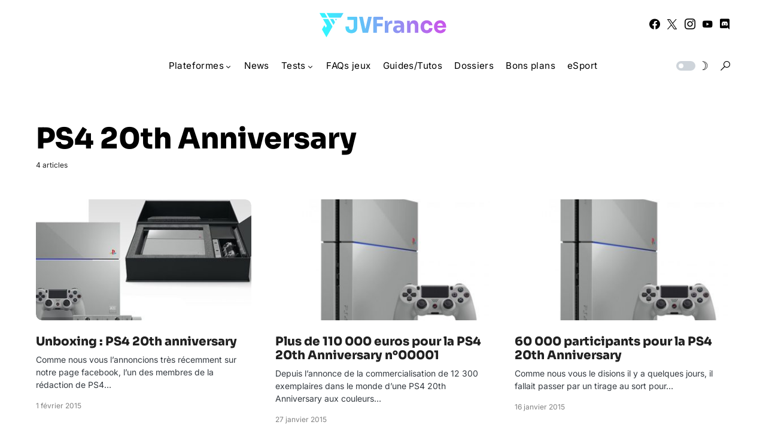

--- FILE ---
content_type: text/html; charset=utf-8
request_url: https://www.google.com/recaptcha/api2/aframe
body_size: 267
content:
<!DOCTYPE HTML><html><head><meta http-equiv="content-type" content="text/html; charset=UTF-8"></head><body><script nonce="kRJR1jPnn05I7fei774j7Q">/** Anti-fraud and anti-abuse applications only. See google.com/recaptcha */ try{var clients={'sodar':'https://pagead2.googlesyndication.com/pagead/sodar?'};window.addEventListener("message",function(a){try{if(a.source===window.parent){var b=JSON.parse(a.data);var c=clients[b['id']];if(c){var d=document.createElement('img');d.src=c+b['params']+'&rc='+(localStorage.getItem("rc::a")?sessionStorage.getItem("rc::b"):"");window.document.body.appendChild(d);sessionStorage.setItem("rc::e",parseInt(sessionStorage.getItem("rc::e")||0)+1);localStorage.setItem("rc::h",'1769451744954');}}}catch(b){}});window.parent.postMessage("_grecaptcha_ready", "*");}catch(b){}</script></body></html>